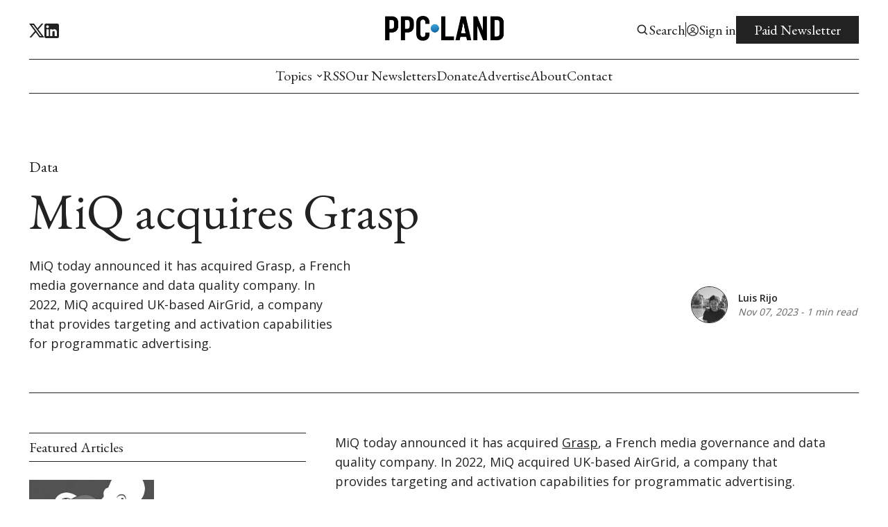

--- FILE ---
content_type: text/html; charset=utf-8
request_url: https://www.google.com/recaptcha/api2/aframe
body_size: 250
content:
<!DOCTYPE HTML><html><head><meta http-equiv="content-type" content="text/html; charset=UTF-8"></head><body><script nonce="wezHAHm5V1BE5DmSrPD-jA">/** Anti-fraud and anti-abuse applications only. See google.com/recaptcha */ try{var clients={'sodar':'https://pagead2.googlesyndication.com/pagead/sodar?'};window.addEventListener("message",function(a){try{if(a.source===window.parent){var b=JSON.parse(a.data);var c=clients[b['id']];if(c){var d=document.createElement('img');d.src=c+b['params']+'&rc='+(localStorage.getItem("rc::a")?sessionStorage.getItem("rc::b"):"");window.document.body.appendChild(d);sessionStorage.setItem("rc::e",parseInt(sessionStorage.getItem("rc::e")||0)+1);localStorage.setItem("rc::h",'1769275966978');}}}catch(b){}});window.parent.postMessage("_grecaptcha_ready", "*");}catch(b){}</script></body></html>

--- FILE ---
content_type: text/css; charset=UTF-8
request_url: https://ppc.land/assets/css/footer.css?v=fadd66d467
body_size: 851
content:
.footer-content {
    border-top: 1px solid var(--text-color);
    padding: 78px 0px;
    display: flex;
}

.footer-description {
    display: flex;
    flex-direction: column;
    align-items: flex-start;
    max-width: 450px;
    margin-right: 15vw;
    width: 100%;
}

.footer-logo {
    display: flex;
    align-items: center;
    justify-content: center;
    margin-bottom: 24px;
}

.footer-logo-image {
    height: calc(45px * var(--logo-scale));
    width: auto;
}

.footer-paragraph-wrapper {
    margin-bottom: 13px;
}

.footer-logo-text {
    font-family: var(--font4);
    line-height: 80%;
    letter-spacing: -0.02em;
    font-size: 56px;
}

.footer-form {
    margin-top: 13px;
}

.footer-form .subscribe-with-alerts {
    max-width: 100% !important;
}

.footer-socials {
    gap: 25px;
    margin-top: 0px;
    flex: unset;
    display: flex !important;
}

.footer-socials a {
    margin-top: 18px;
}

#instagram-footer,
#linkedin-footer,
#pinterest-footer {
    display: none;
}

.footer-navigation {
    display: none;
    justify-content: space-between;
    flex-wrap: wrap;
    column-gap: 5vw;
    row-gap: 78px;
    flex-grow: 1;
    padding-right: calc(5vw * var(--scale));
    margin-top: 18px;
}

.footer-links-label {
    font-size: 22px;
    font-weight: bold;
    line-height: 100%;
    margin-bottom: 25px;
    text-transform: uppercase;
    font-family: var(--font3);
}

.footer-secondary-links {
    display: flex;
    flex-direction: column;
    align-items: flex-start;
    row-gap: 20px;
}

.footer-navigation li {
    list-style-type: none;
    display: flex;
    flex-direction: column;
}

.footer-nav-link {
    line-height: 100%;
}

.footer-bottom {
    padding: 17px 0px;
    font-size: 16px;
    line-height: 150%;
    display: flex;
    align-items: center;
    justify-content: center;
    border-top: 1px solid var(--text-color);
    font-family: var(--font1);
    text-align: center;
    flex-wrap: wrap;
}

/* Styles for extra large desktop */
@media (min-width: 1920px) {
    .footer-navigation {
        max-width: 46%;
        margin-left: auto;
    }
}

/* Styles for large desktop */
@media (min-width: 1439px) {  
    .footer-content {
        padding: calc(5.42vw * var(--scale)) 0px;
    }
    
    .footer-description {
        max-width: calc(31.25vw * var(--scale));
    }
    
    .footer-logo {
        margin-bottom: calc(1.67vw * var(--scale));
    }
    
    .footer-logo-image {
        height: calc(3.13vw * var(--scale) * var(--logo-scale));
    }
    
    .footer-paragraph-wrapper {
        margin-bottom: calc(0.9vw * var(--scale));
    }
    
    .footer-logo-text {
        font-size: calc(3.89vw * var(--scale));
    }
    
    .footer-form {
        margin-top: calc(0.9vw * var(--scale));
    }
    
    .footer-socials {
        gap: calc(1.74vw * var(--scale));
        margin-top: 0px;
    }
    
    .footer-socials a {
        margin-top: calc(1.25vw * var(--scale));
    }
    
    .footer-navigation {
        row-gap: calc(5.42vw * var(--scale));
        margin-top: calc(1.25vw * var(--scale));
    }
    
    .footer-links-label {
        font-size: calc(1.53vw * var(--scale));
        margin-bottom: calc(1.74vw * var(--scale));
    }
    
    .footer-secondary-links {
        row-gap: calc(1.39vw * var(--scale));
    }
    
    .footer-bottom {
        padding: calc(1.18vw * var(--scale)) 0px;
        font-size: calc(1.11vw * var(--scale));
    }
}

/* Styles for tablet */
@media (max-width: 991px) { 
    .footer-content {
        flex-direction: column;
        align-items: flex-start;
    }

    .footer-description {
        margin-right: 0px;
        max-width: 90%;
    }
    
    .footer-logo-text {
        font-size: 48px;
    }
    
    .footer-navigation {
        justify-content: flex-start;
        column-gap: 20vw;
        padding-right: 0px;
        margin-top: 78px;
    }
}

/* Styles for mobile */
@media (max-width: 479px) { 
    .footer-content {
        padding: 57px 0px;
    }
    
    .footer-description {
        max-width: 100%;
    }
    
    .footer-logo {
        margin-bottom: 18px;
    }
    
    .footer-logo-image {
        height: calc(32px * var(--logo-scale));
    }
    
    .footer-paragraph-wrapper {
        margin-bottom: 10px;
    }
    
    .footer-logo-text {
        font-size: 40px;
    }
    
    .footer-form {
        margin-top: 10px;
    }
    
    .footer-socials {
        gap: 22px;
        margin-top: 0px;
    }
    
    .footer-socials a {
        margin-top: 14px;
    }
    
    .footer-navigation {
        row-gap: 57px;
        margin-top: 57px;
    }
    
    .footer-links-label {
        font-size: 20px;
        margin-bottom: 23px;
    }
    
    .footer-secondary-links {
        row-gap: 18px;
    }
    
    .footer-nav-link {
        font-size: 14px;
    }
    
    .footer-bottom {
        padding: 14px 0px;
        font-size: 14px;
    }
}


--- FILE ---
content_type: application/javascript; charset=utf-8
request_url: https://fundingchoicesmessages.google.com/f/AGSKWxVp-Kd9s_ah1wrzAUgkkbx7MV1FYzAMaJyk82vINAAsVmQh8Gsb2oLblOuEbcuAxv_6R19wEADA7HM3eNlu42SwGcuBQXDJn4iBnCE1x73H5iBoXJPjr4ucrB0NMvl3E9kQ7t8VgJrnMhxjuVjS6EzQuqFVkGa-ZxgXFSOsO8YgsoZDD9af_9c5_lAQ/_/ads468x60./adv/?rad_/video-ad-overlay./smallad-/boxad2.
body_size: -1289
content:
window['520d6acd-1e54-4bb0-96f6-9e6d744dd80e'] = true;

--- FILE ---
content_type: application/javascript; charset=UTF-8
request_url: https://ppc.land/assets/js/custom-elements.js?v=fadd66d467
body_size: 5450
content:
document.addEventListener('DOMContentLoaded', function () {
    if (!customElements.get('custom-header')) {
        customElements.define('custom-header', class CustomHeader extends HTMLElement {
            constructor() {
                super(); 

                this.setSocials(this);
                this.setNavigation(this);
                this.secondLevelMenu();
            }
            
            setSocials(){
                const data = this.querySelector('#socials-info').dataset.urls;
                let splitArray = data.toString().toLowerCase().split(',');

                const keyValuePairs = splitArray.map(item => {
                    const match = item.match(/([^:]+):(.*)/);
                    if (match) {
                      const key = match[1].trim();
                      const value = match[2].trim();
                      return { key, value };
                    }
                    return null;
                  }).filter(item => item !== null);

                keyValuePairs.forEach(el => {
                    let element = this.querySelector(`#${el.key.replace(' ', '')}`)
                    if(!element) return;

                    element.style.display = "flex";
                    element.href = el.value.replace(' ', '');

                    //socials for footer
                    let footerElement = document.querySelector(`#${el.key.replace(' ', '')}-footer`);
                    if(!footerElement) return;

                    footerElement.style.display = "flex";
                    footerElement.href = el.value.replace(' ', '');
                })
            }

            setNavigation(){
                const menuBtn = this.querySelector('.menu-button');
                const menu = this.querySelector('.navbar-links-outer');
                const navbar = this;
                menu.style.transition = 'opacity 0.3s var(--ease-transition)';
            
                menuBtn.addEventListener('click', e => menuHandler(e));
                window.addEventListener('resize', debounce(() => {menuOnResize()}, 100)); //leave at 100, if smaller there is a bug with scrolling to the top
            
                function menuHandler(e){ 
                    if(menu.getAttribute('isopen') == 'true'){
                        closeMenu();
                    }else{
                        openMenu();
                    }
                }
            
                function closeMenu(){
                    enableScrolling();
            
                    if(window.matchMedia('(max-width: 991px)').matches){
                        setTimeout(() => {
                            menu.style.display = 'none';
                            menu.setAttribute("isopen", false);
                        }, 300);
                        menu.style.opacity = '0';
                    }
                
                    menuBtn.querySelector('.first-line').style.position = 'static';
                    menuBtn.querySelector('.first-line').style.transform = 'rotateZ(0deg)';
                    menuBtn.querySelector('.second-line').style.position = 'static';
                    menuBtn.querySelector('.second-line').style.transform = 'rotateZ(0deg)';
                    menuBtn.querySelector('.mobile-line').style.opacity = '1';
                }
                
                function openMenu(){
                    let currentPosition = window.pageYOffset;
                    let announcementBar = document.querySelector('#announcement-bar-root');
                    let announcementBarOffset = 0;

                    if(announcementBar && (currentPosition < announcementBar.offsetHeight)){                    
                        announcementBarOffset = announcementBar.offsetHeight - currentPosition;
                    }

                    disableScrolling();
                    menu.setAttribute("isopen", true);
                
                    menu.style.display = 'flex';
                        setTimeout(() => {
                            menu.style.opacity = '1';
                    }, 10);
                
                    
                    menu.style.height = `calc(100dvh - ${navbar.offsetHeight}px - ${announcementBarOffset}px)`;
                    menuBtn.querySelector('.first-line').style.position = 'absolute';
                    menuBtn.querySelector('.first-line').style.transform = 'rotateZ(-45deg)';
                    menuBtn.querySelector('.second-line').style.position = 'absolute';
                    menuBtn.querySelector('.second-line').style.transform = 'rotateZ(45deg)';
                    menuBtn.querySelector('.mobile-line').style.opacity = '0';
                }
                
                function menuOnResize(){
                    if(window.matchMedia('(max-width: 991px)').matches){
                        menu.classList.remove('desktop-navbar')
                    }else{
                        menu.classList.add('desktop-navbar');                        
                        enableScrolling(false);
                    }
                }
            }

            secondLevelMenu(){
                let navArray = [];
                const navbar = this.querySelector('.nav');
                if(navbar){
                    navbar.querySelectorAll('li').forEach(link => {       
                        if (link.dataset.label.charAt(0) === "-") {
                        link.dataset.parent = link.dataset.label.substring(1);                               
                        if(link.dataset.label.includes("--")){
                            var data = link.dataset.parent.split("--")
                            link.dataset.parent = data[0];
                            link.dataset.child = data[1];
                            
                            link.querySelector('.nav-link').innerHTML = link.dataset.child;
                            link.querySelector('.nav-link').setAttribute('tabindex', '0');
                            navArray.push({parent: data[0], child: link});
                        }else{
                            link.querySelector('.nav-link').innerHTML = link.dataset.parent;  
                
                            const anchor = link.querySelector('a');
                            const div = document.createElement('div');
                            const ul = document.createElement('ul');
                            const container = document.createElement('div')
                                
                            div.innerHTML = anchor.innerHTML;
                            div.classList.add('links-label');
                            div.dataset.label = link.dataset.parent;
                            div.innerHTML += `
                                <svg class="dropdown-arrow-svg" viewBox="0 0 9 5" fill="none" xmlns="http://www.w3.org/2000/svg">
                                <path d="M4.09103 3.18205L0.908974 0L0 0.908974L4.09103 5L8.18205 0.908974L7.27243 0L4.09038 3.18205H4.09103Z" fill="var(--text-color)"/>
                                </svg>
                            `
                            anchor.parentNode.replaceChild(div, anchor);
                
                            link.appendChild(container);
                            container.classList.add('secondary-links');
                            container.appendChild(ul)           
                            ul.classList.add('secondary-links-inner');
                
                            //secondary links handler for mobile
                            div.addEventListener('click', e => this.openCloseLinksOnMobile(link));
                            window.addEventListener('resize', debounce(() => {this.secondaryLinksOnResize(link)}, 10));
                        }               
                        }
                    })
                
                    //move links
                    navArray.forEach(item => {
                        var secondaryList = document.querySelector(`.nav div.links-label[data-label="${item.parent}"]`).parentNode.querySelector('ul');
                        item.child.querySelector('a').classList.remove('hover-underline');
                        secondaryList.appendChild(item.child);
                    })

                    navbar.style.display = 'flex';
                }
            }

            openCloseLinksOnMobile(link){
                if(window.matchMedia('(max-width: 991px)').matches){
                    let container = link.querySelector('.secondary-links');
                    if(container.offsetHeight == 0){
                        container.style.height = 'auto';
                        link.querySelector('.dropdown-arrow-svg').style.transform = "rotateZ(180deg) translateX(-100%)";
                    }else{
                        container.style.height = '0px'
                        link.querySelector('.dropdown-arrow-svg').style.transform = "rotateZ(360deg) translateX(100%)";
                    }
                }
            }
            
            secondaryLinksOnResize(link){
                let container = link.querySelector('.secondary-links');
                if(window.matchMedia('(max-width: 991px)').matches){
                    container.style.height = '0px'
                    link.querySelector('.dropdown-arrow-svg').style.transform = "rotateZ(0deg) translateX(100%)";
                }else{
                    container.style.height = 'auto';
                    link.querySelector('.dropdown-arrow-svg').style.transform = "rotateZ(0deg) translateX(0%)";
                }
            }

        })
    }

    if (!customElements.get('custom-announcement-bar')) {
        customElements.define('custom-announcement-bar', class CustomAnnouncementBar extends HTMLElement {
            constructor() {
                super(); 

                this.barType = this.getAttribute('data-announcement-bar-type');
                this.container = document.querySelector('#announcement-bar-root');
                this.querySelector('.announcement-close-button').addEventListener('click', () => {
                    if(this.container.querySelector('button')){
                        this.container.querySelector('button').click();
                        this.style.display = "none";
                    }
                })

                this.setAnnouncementBar();         
            }

            setAnnouncementBar(){
                if(!this.container || this.barType == "Normal") {
                    this.hideCustomAnnouncementBar();
                    return;
                }

                // Check if children are already present
                if (this.container.children.length > 0) {
                    this.setAnnouncementBarData(this.container.querySelector('.gh-announcement-bar-content'));
                    this.showCustomAnnouncementBar();
                }

                const handleChildChange = (mutationsList, observer) => {
                    for (const mutation of mutationsList) {
                        if (mutation.type === "childList") {
                            // Child elements have been added or removed
                            const numChildren = this.container.children.length;
                            if(numChildren > 0){
                                this.setAnnouncementBarData(this.container.querySelector('.gh-announcement-bar-content'));
                                this.showCustomAnnouncementBar();
                            }
                        }
                    }
                };
                
                const observer = new MutationObserver(handleChildChange);
                const config = { childList: true };
                observer.observe(this.container, config);    
            }

            showCustomAnnouncementBar(){             
                this.container.style.display = "none";
                this.style.display = "flex";
            }

            hideCustomAnnouncementBar(){
                if(this.container){
                    this.container.style.display = "block";
                }               
                this.style.display = "none";
            }

            setAnnouncementBarData(text){                 
                switch (this.barType) {
                    case "Moving Several News":
                        let sentences = text.textContent.split('.');
                        let filteredSentences = sentences.filter(sentence => sentence.trim() !== '');

                        this.querySelectorAll('.announcement-text').forEach(item => {
                            item.innerHTML = "";
                            filteredSentences.forEach(sentence => {
                                item.classList.add('slide-animation');
                                item.innerHTML += sentence;
                                item.innerHTML += `
                                    <div class="announcement-circle"></div>
                                `
                            })
                        })
                        break;

                    case "Moving One News":
                        this.querySelectorAll('.announcement-text').forEach(item => {
                            item.classList.add('slide-animation');            
                            item.innerHTML = text.innerHTML;
                        })
                        break;
                    
                    case "Static":
                        this.querySelectorAll('.announcement-text').forEach(item => {
                            item.innerHTML = text.innerHTML;
                            item.classList.remove('slide-animation')
                        })                   
                        break;

                    default:
                        break;
                }          
            }
        })
    }

    if (!customElements.get('custom-pagination')) {
        customElements.define('custom-pagination', class CustomPagination extends HTMLElement {
            constructor() {
                super(); 
                
                this.loadMoreBtn = this.querySelector("#load-more-btn");               
                
                if(this.loadMoreBtn){
                    this.loadMoreBtn.addEventListener("click", () => {
                        this.loadMorePosts();
                    });
                }
            }
    
            loadMorePosts(cleanList = false) {
                let currentPage = parseInt(this.getAttribute("data-current-page"));
                let nextPage = cleanList ? currentPage = 1 : currentPage + 1;
                let startUrl = window.location;

                if(this.getAttribute('data-is-archivepage') == "true"){
                    let tagName = document.querySelector('archive-tags').getAttribute('data-current-tag')
                    tagName == "all-tags" ? startUrl = window.location.origin + "/": startUrl = window.location.origin + `/tag/${tagName}/`
                }
                
                let url = startUrl + `page/${nextPage}/`;

    
                // Make the AJAX request
                fetch(url)
                    .then(response => response.text())
                    .then(data => {
                        let parser = new DOMParser();
                        let html = parser.parseFromString(data, "text/html");
                        let grid = document.querySelector("#pagination-grid");
                        let newPosts = html.querySelector("#pagination-grid").innerHTML;
                        
                        // Append the new posts to the existing ones
                        cleanList ? grid.innerHTML = newPosts : grid.insertAdjacentHTML("beforeend", newPosts);     
                        
                        if(cleanList){
                            let postNumber = html.querySelector('#data-length');
                            if(postNumber){
                                document.querySelector(".archive-grid-article-number").innerHTML = postNumber.getAttribute('data-length');
                            }
                        }
    
                        // Update the "Load more" button attributes
                        this.setAttribute("data-current-page", nextPage);
                        if(this.loadMoreBtn){
                            this.loadMoreBtn.style.display = html.querySelector("#load-more-btn") ? "block" : "none";
                        }
                        
                        lazyLoadImages(grid);
                    })
                    .catch(error => {
                        console.error("Error loading more posts:", error);
                    });
            }
        })
    }

    if (!customElements.get('archive-tags')) {
        customElements.define('archive-tags', class ArchiveTags extends HTMLElement {
            constructor() {
                super(); 

                this.querySelectorAll('.archive-tag-button').forEach(button => {
                    button.addEventListener('change', this.archiveButtonChange.bind(this))
                })
            }

            archiveButtonChange(e){  
                this.setAttribute('data-current-tag', e.target.id);
                
                // Make the AJAX request
                document.getElementById('custom-pagination').loadMorePosts(true);

                document.querySelector('.archive-grid-title').textContent = e.target.getAttribute('data-name');
            }
        })
    }

    if (!customElements.get('featured-tags')) {
        customElements.define('featured-tags', class FeaturedTags extends HTMLElement {
            constructor() {
                super(); 
                this.tagSlugs = this.getAttribute('data-featured-tags');
                this.setFeaturedTags();
            }
    
            async setFeaturedTags() {
                const tags = this.tagSlugs.split(',').map(item => item.trim());
                const grid = this.querySelector('.featured-tags-inner');
    
                for (const tag of tags) {
                    try {
                        const url = `${window.location.origin}/tag/${tag}/page/1/`;
                        const response = await fetch(url);
                        const data = await response.text();
                        const parser = new DOMParser();
                        const html = parser.parseFromString(data, "text/html");
                        const newPosts = html.querySelector(".articles-grid-section");
                        const newHeading = html.querySelector('.text-card-heading');
                        const articleNumber = html.querySelector('.section-heading-article-number');
                        const button = html.querySelector('#homepage-section-heading-button');
    
                        newPosts.setAttribute('featured-tag-slug', tag);
    
                        // Creating a heading wrapper
                        const headingWrapper = document.createElement('div');
                        headingWrapper.classList.add('sponsored-heading');
    
                        // Clean up new posts
                        newPosts.querySelector('custom-pagination')?.remove();
                        newPosts.querySelector('.articles-grid-section .section-heading-title').textContent = newHeading.textContent;
                        newPosts.querySelector('.section-heading').insertBefore(headingWrapper, newPosts.querySelector('.section-heading').firstChild);
                        headingWrapper.appendChild(newPosts.querySelector('.articles-grid-section .section-heading-title'));
                        articleNumber.remove();
                        button.classList.remove('hidden');
                        newPosts.querySelector('.pagination-grid').removeAttribute('id');
                        newPosts.querySelector('.section-heading-button')?.removeAttribute('id');
    
                        newPosts.querySelectorAll('.grid-small-card').forEach((card, index) => {
                            if (index > 3) {
                                card.remove();
                            }
                        });
    
                        lazyLoadImages(newPosts);
                        grid.appendChild(newPosts);
    
                    } catch (error) {
                        console.error("Error loading more posts:", error);
                    }
                }
    
                document.querySelector('.featured-tags-section').style.display = 'block';
            }
        });
    }    

    if (!customElements.get('custom-notifications')) {
        customElements.define('custom-notifications', class CustomNotifications extends HTMLElement {
            constructor() {
                super(); 

                this.setNotification();
            }
    
            setNotification() {
                var action = getParameterByName('action');
                var stripe = getParameterByName('stripe');
                var success = getParameterByName('success');
            
                if(success == null && action == null && stripe == null) return;
        
                var notifications = document.querySelector('.global-notifications');
                if(stripe){
                    notifications.classList.add(`stripe-${stripe}`);
        
                    notifications.addEventListener('animationend', () => {
                        notifications.classList.remove(`stripe-${stripe}`);
                    });
                }else{
                    notifications.classList.add(`${action}-${success}`);
        
                    notifications.addEventListener('animationend', () => {
                        notifications.classList.remove(`${action}-${success}`);
                    });
                }
            }           
        })
    }

    if (!customElements.get('custom-form')) {
        customElements.define('custom-form', class CustomForm extends HTMLElement {
            constructor() {
                super(); 
    
                const formElement = this.querySelector('form');
                const heading = document.querySelector('.form-page-content h1');
                const description = document.querySelector('.form-page-excerpt');
                const homeButton = document.querySelector('.form-success-button');
                const successHeading = this.querySelector("#form-success-heading-text").getAttribute('data-success-heading');
                const successParagraph = this.querySelector("#form-success-paragraph-text").getAttribute('data-success-paragraph');
                
                let success = false;
                const observer = new MutationObserver(function(mutationsList) {
                for (const mutation of mutationsList) {
                    if (mutation.type === 'attributes' && mutation.attributeName === 'class') {
                    const classList = mutation.target.classList;
                    if (classList.contains('success') && !success) {
                        success = true;
                
                        formElement.style.display = "none";
    
                        heading.innerHTML = successHeading;
                        homeButton.style.display = "block";
    
                        description.innerHTML = successParagraph;
                    }
                    }
                }
                });
                
                observer.observe(formElement, { attributes: true });
            }
        })
    }

    if (!customElements.get('custom-membership')) {
        customElements.define('custom-membership', class CustomMembership extends HTMLElement {
            constructor() {
                super(); 

                let currencies = [];
    
                this.querySelectorAll('.membership-button').forEach(button => {
                    button.addEventListener('click', this.tabChange.bind(this))
                })
    
                if(!this.querySelector('.tier-card')){
                    this.remove();
                }

                this.querySelectorAll('.tier-price').forEach(price => {
                    let newText = this.extractCurrency(price.querySelector('.tier-price-span').textContent.toString().trim());

                    price.querySelector('.tier-currency').textContent = newText?.currency;
                    price.querySelector('.tier-price-span').textContent = newText?.stringWithoutCurrency;
                    currencies.push(newText?.currency);
                })

                const currenciesNoEmptyStrings = currencies.filter((str) => str.trim() !== '');

                const cleanedCurrencies = [...new Set(currenciesNoEmptyStrings)];

                this.querySelectorAll('.tier-currency-free').forEach(currency => {
                    
                    cleanedCurrencies.length === 0 ? currency.textContent = "$" : currency.textContent = cleanedCurrencies[0];
                })

                this.style.display = 'block';
            }
    
            tabChange(e) {
                if(e.target.getAttribute('data-inactive') == "true"){
                    e.target.setAttribute('data-inactive', "false");
                    let name = e.target.getAttribute('data-tab')
                    this.querySelector(`.membership-tiers[data-tab-content=${name}]`).setAttribute('data-inactive', "false")
            
                    let oposite;
                    name == "yearly" ? oposite = "monthly" : oposite = "yearly"
            
                    this.querySelector(`.membership-button[data-tab=${oposite}]`).setAttribute('data-inactive', "true");
                    this.querySelector(`.membership-tiers[data-tab-content=${oposite}]`).setAttribute('data-inactive', "true")
                }   
            }

            extractCurrency(inputString) {
                const regex = /^(.*?)(?=\d)/;
                const match = inputString.match(regex);

                if (match) {
                    const currency = match[1];
                    const stringWithoutCurrency = inputString.replace(currency, '');

                    return { currency, stringWithoutCurrency };
                }
                return null;
            }
        })
    }

    if (!customElements.get('custom-footer')) {
        customElements.define('custom-footer', class CustomFooter extends HTMLElement {
            constructor() {
                super(); 
                
                this.secondLevelFooter(this);
            }  
            
            secondLevelFooter(){
                let navArray = [];
                const footerNav = document.querySelector('.footer-nav');
                if(footerNav){
                    footerNav.querySelectorAll('li').forEach(link => {         
                        if (link.dataset.label.charAt(0) === "-") {
                
                            link.dataset.parent = link.dataset.label.substring(1);
                            if(link.dataset.label.includes("--")){
                                var data = link.dataset.parent.split("--")
                                link.dataset.parent = data[0];
                                link.dataset.child = data[1];
                                
                                link.querySelector('.footer-nav-link').innerHTML = link.dataset.child;
                                navArray.push({parent: data[0], child: link});
                                }
                                else{
                                link.querySelector('.footer-nav-link').innerHTML = link.dataset.parent;  
                
                                const anchor = link.querySelector('a');
                                const div = document.createElement('div');
                                const ul = document.createElement('ul');
                                const groupUl = document.createElement('ul')
                
                
                                div.innerHTML = anchor.innerHTML;
                                div.classList.add('footer-links-label')
                                groupUl.classList.add('footer-links-group')
                                div.dataset.label = link.dataset.parent;
                                anchor.parentNode.replaceChild(div, anchor);
                
                                link.appendChild(ul);
                                ul.classList.add('footer-secondary-links');
                
                                
                                document.querySelector('.footer-navigation').appendChild(groupUl)
                                groupUl.appendChild(link)
                            }    
                        }else {
                            document.querySelector('.footer-normal-links').appendChild(link)
                        }
                    })

                    //move links
                    navArray.forEach(item => {
                        var secondaryList = this.querySelector(`div.footer-links-label[data-label="${item.parent}"]`).parentNode.querySelector('ul');
                        secondaryList.appendChild(item.child)
                    })

                    if(footerNav.children.length === 0){
                        footerNav.remove();
                    }
                    
                    if(document.querySelector('.footer-normal-links').children.length === 0){
                        document.querySelector('.footer-normal-links-group').remove();
                    }

                    this.querySelector('.footer-navigation').style.display = 'flex';
                }
            }
        })
    }
})

--- FILE ---
content_type: application/javascript; charset=UTF-8
request_url: https://ppc.land/assets/js/global.js?v=fadd66d467
body_size: 1948
content:
function loadFonts(fonts, doc = document){
  const data = fonts;
  if(!data) return;
  const root = document.documentElement;

  let splitArray = data.toString().replace(/,\s*/g, ',').split(',');

  let googleFontsURL = `https://fonts.googleapis.com/css2?`;

  const ghostFonts = document.querySelector('link[href*="fonts.bunny.net/css"]');

  if(ghostFonts) return;

  for(let i = 0; i < splitArray.length; i++){
    if(i == 4) break;

    root.style.setProperty(`--font${i+1}`, `'${splitArray[i].toString()}'`);

    splitArray[i] = splitArray[i].replace(' ', '+');
    googleFontsURL += `family=${splitArray[i]}:wght@300;400;500;600;700&`  
  }

  googleFontsURL += 'display=swap'

  const linkElement = doc.createElement('link');
  linkElement.rel = 'stylesheet';
  linkElement.href = googleFontsURL;

  doc.head.appendChild(linkElement);
}

function hexToRgba(hex) {
  hex = hex.replace('#', '');

  const r = parseInt(hex.substring(0, 2), 16);
  const g = parseInt(hex.substring(2, 4), 16);
  const b = parseInt(hex.substring(4, 6), 16);

  let opac_20 =  `rgba(${r}, ${g}, ${b}, 0.2)`;

  document.documentElement.style.setProperty('--text-color-20', opac_20);
}

function getParameterByName(name, url) {
  if (!url) url = window.location.href;
  name = name.replace(/[\[\]]/g, "\\$&");
  var regex = new RegExp("[?&]" + name + "(=([^&#]*)|&|#|$)"),
      results = regex.exec(url);
  if (!results) return null;
  if (!results[2]) return '';
  return decodeURIComponent(results[2].replace(/\+/g, " "));
}

function debounce(fn, delay) {
   let timerId;
   return function(...args) {
     if (timerId) {
       clearTimeout(timerId);
     }
     timerId = setTimeout(() => {
       fn(...args);
       timerId = null;
     }, delay);
   };
}

let scrollPosition = 0;

function disableScrolling() {
  scrollPosition = window.pageYOffset;
  document.body.style.overflow = 'hidden';
  document.body.style.position = 'fixed';
  document.body.style.top = `-${scrollPosition}px`;
  document.body.style.width = '100%';
  document.documentElement.style.scrollBehavior = 'auto';
  
}
  
function enableScrolling(scrollToPosition = true) {
  document.body.style.removeProperty('overflow');
  document.body.style.removeProperty('position');
  document.body.style.removeProperty('top');
  document.body.style.removeProperty('width');
  if(scrollToPosition){
    window.scrollTo(0, scrollPosition);
  } 
  document.documentElement.style.scrollBehavior = 'smooth';
}

function lazyLoadImages(container = document){
  container.querySelectorAll('.hover-image-opacity figure').forEach(wrapper => {
    let img = wrapper.querySelector('img');
    if(!img) return;
    if (img.complete) {
      wrapper.classList.add("loaded");
    } else {
      img.addEventListener("load", () => {
        wrapper.classList.add("loaded");
      });
    }
  })
}

function moveFeaturedImage(){
  let article = document.querySelector('article');

  if(article.getAttribute('data-has-feature-image') != 'true') return;
  if(article.getAttribute('data-post-header-type') != 'Narrow') return;
  if(article.getAttribute('data-use-sidebar') != 'true') return;

  document.querySelector('.post-content-outer').insertBefore(document.querySelector('.post-main-image-wrapper'), document.querySelector('.post-content-outer').firstChild);
}

function stickySidebar() {
  let sidebar = document.querySelector('.post-sidebar');
  if(!sidebar) return;

  var viewportHeight = window.innerHeight || document.documentElement.clientHeight;
  sidebar.offsetHeight > viewportHeight ? sidebar.style.top = `calc(100vh - ${sidebar.offsetHeight}px)` : sidebar.style.top = 'calc(2.64vw * var(--scale))';
}

function setLightense(){
  window.addEventListener('DOMContentLoaded', function () {
      const imagesInAnchors = document.querySelectorAll('.post-content a img, .post-content .kg-product-card img, .kg-signup-card img, .kg-header-card img');
  
      imagesInAnchors.forEach((img) => {
          img.classList.add('no-lightense');  
      });
  
      Lightense('.post-content img:not(.no-lightense)', {
          background: 'var(--background-color)'
      });
  }, false);
}

function setToggle() {
  const toggleHeadingElements = document.getElementsByClassName("kg-toggle-heading");

  const svgElement = document.createElementNS("http://www.w3.org/2000/svg", "svg");
  svgElement.setAttribute("viewBox", "0 0 16 10");
  svgElement.setAttribute("fill", "none");
  svgElement.setAttribute("xmlns", "http://www.w3.org/2000/svg");

  const pathElement = document.createElementNS("http://www.w3.org/2000/svg", "path");
  pathElement.setAttribute("d", "M16 2L8 10L-3.49691e-07 2L1.42 0.580001L8 7.16L14.58 0.58L16 2Z");

  svgElement.appendChild(pathElement);

  document.querySelectorAll('.kg-toggle-card').forEach(card => {
      card.querySelector('.kg-toggle-heading svg').remove();

      const container = card.querySelector(".kg-toggle-card-icon");
      const clonedSvg = svgElement.cloneNode(true);

      container.appendChild(clonedSvg);
  })
  
  const toggleFn = function(event) {
      
      const targetElement = event.target;
      const parentElement = targetElement.closest('.kg-toggle-card');
      var toggleState = parentElement.getAttribute("data-kg-toggle-state");
      if (toggleState === 'close') {
          parentElement.setAttribute('data-kg-toggle-state', 'open');
      } else {
          parentElement.setAttribute('data-kg-toggle-state', 'close');
      }
  };

  for (let i = 0; i < toggleHeadingElements.length; i++) {
      toggleHeadingElements[i].addEventListener('click', toggleFn, false);
  }
}

function copyUrlToClipboard(parentElement){
  let parent = document.querySelector(`.${parentElement}`)
  let alert = parent.querySelector('.clipboard-alert');

  parent.querySelector('.clipboard-link').addEventListener('click', () => {
      navigator.clipboard.writeText(window.location.href);
      alert.style.display = "block";

      setTimeout(function () {
          alert.style.display = "none";
      }, 3000);
  })
}